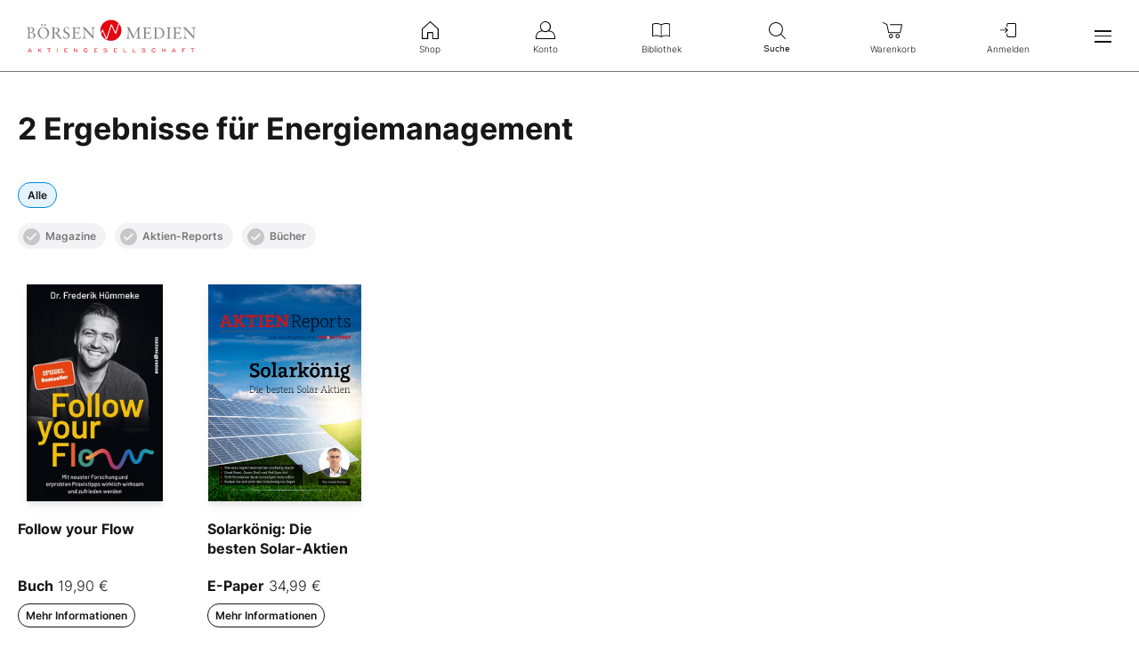

--- FILE ---
content_type: text/html; charset=utf-8
request_url: https://www.boersenmedien.de/suchen/entdecken?q=Energiemanagement
body_size: 6048
content:
<!DOCTYPE html>
<html lang="de">
<head>
    <link rel="dns-prefetch" href="//cdn.boersenmedien.com">
    <link rel="dns-prefetch" href="//images.boersenmedien.com">
    <link rel="preconnect" href="//cdn.boersenmedien.com">
    <link rel="preconnect" href="//images.boersenmedien.com">

    <meta charset="utf-8">
    <meta name="viewport" content="width=device-width, initial-scale=1.0, maximum-scale=1">
        <title>
            Explore - Börsenmedien AG
        </title>
    <meta name="robots" content="index, follow, noodp">
    
    
    <link rel="apple-touch-icon" sizes="180x180" href="/apple-touch-icon.png">
    <link rel="icon" type="image/png" sizes="32x32" href="/favicon-32x32.png">
    <link rel="icon" type="image/png" sizes="16x16" href="/favicon-16x16.png">
    <link rel="manifest" href="/site.webmanifest">
    <link rel="mask-icon" href="/safari-pinned-tab.svg" color="#5bbad5">
    <meta name="msapplication-TileColor" content="#ffffff">
    <meta name="theme-color" content="#ffffff">
    
    
        <link rel="stylesheet" href="/css/site.min.css?v=9mSypAjGZfL5swPUXsc2DGVLw-lyyl7KRfqNseAFE_E">
    
</head>
<body>
    <header id="page-header">
        <div id="header-brand">
            <div class="navbar-brand">
                <div class="navbar-item">
                        <a href="/">
                            <img src="https://images.boersenmedien.com/images/c5d7372a-c271-40bd-aec3-d623f92fea4d.svg" alt="Börsenmedien AG">
                        </a>
                </div>
            </div>
                <a class="menu-item" role="menuitem" href="/Account/Login"><i class="icon icon-signin" aria-hidden="true"></i>Anmelden</a>
            <button class="hamburger" aria-haspopup="true" aria-expanded="false" aria-controls="header-main-nav" aria-label="Hauptmenü öffnen/schließen" type="button"><span></span><span></span><span></span></button>
        </div>   
        <nav role="menu" id="header-quick-nav" aria-label="Schnellnavigation">
            <ul>
                <li role="none">
                    <a role="menuitem" href="/"><i class="icon icon-shop" aria-hidden="true"></i>Shop</a>
                </li>
                <li role="none">
                    <a role="menuitem" href="https://konto.boersenmedien.com/" rel="noopener"><i class="icon icon-account" aria-hidden="true"></i>Konto</a>
                </li>
                <li role="none">
                    <a role="menuitem" href="https://konto.boersenmedien.com//produkte/bibliothek" rel="noopener"><i class="icon icon-library" aria-hidden="true"></i>Bibliothek</a>
                </li>
                <li role="none">
                    <button class="open-search" role="menuitem" aria-expanded="false" aria-controls="header-search" aria-label="Suche öffnen/schließen"><i class="icon icon-search" aria-hidden="true"></i>Suche</button>
                </li>
                <li role="none">
                        <a role="menuitem" href="/warenkorb"><i class="icon icon-cart-empty" aria-hidden="true"></i>
                            Warenkorb</a>
                </li>
                <li role="none" class="quick-nav-login">
                        <a class="menu-item" role="menuitem" href="/Account/Login"><i class="icon icon-signin" aria-hidden="true"></i>Anmelden</a>
                </li>
            </ul>
        </nav>
        <nav id="header-main-nav" class="navbar-menu" aria-label="Seitennavigation">
            <ul role="menu">
                <li role="none">
                    <div class="h-big"><a role="menuitem" href="/">Shop</a></div>
                </li>
                <li role="none">
                    <a class="menu-item" role="menuitem" href="/magazine"><i class="icon icon-magazine icon-grey" aria-hidden="true"></i>Magazine</a>
                </li>
                <li role="none">
                    <a class="menu-item" role="menuitem" href="/boersenbriefe"><i class="icon icon-newsletterservice icon-grey" aria-hidden="true"></i>Börsenbriefe</a>
                </li>
                <li role="none">
                    <a class="menu-item" role="menuitem" href="/aktienreports"><i class="icon icon-stockreport icon-grey" aria-hidden="true"></i>Aktien-Reports</a>
                </li>
                <li role="none">
                    <a class="menu-item" role="menuitem" href="/buecher"><i class="icon icon-book icon-grey" aria-hidden="true"></i>Bücher</a>
                </li>
                <li role="none">
                    <a class="menu-item" role="menuitem" href="/hebeltrader"><i class="icon icon-omega icon-grey" aria-hidden="true"></i>HEBELTRADER</a>
                </li>
                <li role="none">
                    <a class="menu-item" role="menuitem" href="/merchandise"><i class="icon icon-merchandise icon-grey" aria-hidden="true"></i>Merchandise</a>
                </li>
                <li role="none">
                    <a class="menu-item" role="menuitem" href="/gutscheine"><i class="icon icon-voucher icon-grey" aria-hidden="true"></i>Gutscheine</a>
                </li>
                <li role="none">
                    <hr>
                </li>
                <li role="none">
                    <div class="h-big"><a role="menuitem" href="https://konto.boersenmedien.com/">Konto</a></div>
                </li>
                <li role="none">
                    <a class="menu-item" role="menuitem" href="https://konto.boersenmedien.com//produkte/abonnements"><i class="icon icon-subscription icon-grey" aria-hidden="true"></i>Abonnements</a>
                </li>
                <li role="none">
                    <a class="menu-item" role="menuitem" href="https://konto.boersenmedien.com//produkte/bibliothek"><i class="icon icon-singlepurchase icon-grey" aria-hidden="true"></i>Einzelkäufe</a>
                </li>
                <li role="none">
                    <a class="menu-item" role="menuitem" href="https://konto.boersenmedien.com//produkte/benachrichtigungen"><i class="icon icon-notification icon-grey" aria-hidden="true"></i>Benachrichtigungen</a>
                </li>
                <li role="none">
                    <a class="menu-item" role="menuitem" href="https://konto.boersenmedien.com//konto"><i class="icon icon-accountinformation icon-grey" aria-hidden="true"></i>Kontoinformationen</a>
                </li>
                <li role="none">
                    <a class="menu-item" role="menuitem" href="https://konto.boersenmedien.com//konto/rechnungen"><i class="icon icon-invoice icon-grey" aria-hidden="true"></i>Rechnungen</a>
                </li>
                <li role="none">
                    <a class="menu-item" role="menuitem" href="https://konto.boersenmedien.com//konto/passwort"><i class="icon icon-password icon-grey" aria-hidden="true"></i>Passwort ändern</a>
                </li>
                <li role="none">
                    <hr>
                </li>
                    <li role="none">
                        <a class="menu-item" role="menuitem" href="/Account/Login"><i class="icon icon-signin icon-grey" aria-hidden="true"></i>Anmelden</a>
                    </li>
                <li role="none">
                    <hr>
                </li>
                <li role="none">
                    <div class="h-small">Kundenservice</div>
                </li>
                <li role="none">
                    <a class="menu-item" role="menuitem" href="/faq.html"><i class="icon icon-comment icon-grey" aria-hidden="true"></i>FAQ</a>
                </li>
                <li role="none">
                    <a class="menu-item" role="menuitem" href="/Support/kontakt"><i class="icon icon-contact icon-grey" aria-hidden="true"></i>Kontakt</a>
                </li>
                <li role="none">
                    <a class="menu-item" role="menuitem" href="tel:+4992219051110"><i class="icon icon-phone icon-grey" aria-hidden="true"></i>+49 9221 9051 - 110</a>
                </li>
                <li role="none">
                    <hr>
                </li>
                <li role="none">
                    <div class="h-small">Folgen Sie uns</div>
                </li>
                <li class="social-media" role="none">
                    <a role="menuitem" href="https://www.facebook.com/aktionaer" rel="noopener" target="_blank" title="Facebook"><i class="icon icon-facebook icon-grey" aria-hidden="true"></i></a>
                    <a role="menuitem" href="https://twitter.com/aktionaer" rel="noopener" target="_blank" title="Twitter"><i class="icon icon-twitter icon-grey" aria-hidden="true"></i></a>
                    <a role="menuitem" href="https://www.instagram.com/deraktionaer/" rel="noopener" target="_blank" title="Instagram"><i class="icon icon-instagram icon-grey" aria-hidden="true"></i></a>
                    <a role="menuitem" href="https://www.youtube.com/c/DERAKTION%C3%84RTV1/videos" rel="noopener" target="_blank" title="YouTube"><i class="icon icon-youtube icon-grey" aria-hidden="true"></i></a>
                    <a role="menuitem" href="https://www.tiktok.com/@deraktionaer" rel="noopener" target="_blank" title="TikTok"><i class="icon icon-tiktok icon-grey" aria-hidden="true"></i></a>
                    <a role="menuitem" href="https://www.linkedin.com/showcase/der_aktion%C3%A4r/" rel="noopener" target="_blank" title="LinkedIn"><i class="icon icon-linkedin icon-grey" aria-hidden="true"></i></a>
                </li>
            </ul>
        </nav>
        <div id="header-search">
            <form method="get" class="plain" role="search" action="/suchen/entdecken">
                <input type="search" name="q" required maxlength="120">
                <button type="submit"><i class="icon icon-search icon-grey" aria-hidden="true"></i>Suchen</button>
            </form>
            <button class="close-search" aria-label="Suche öffnen/schließen"><i class="icon icon-close icon-grey" aria-hidden="true"></i>Schnellnavigation</button>
        </div>
    </header>
        <div id="header-banner-container"></div>
    <main>
    
<section class="container">
    <h1 class="h-big">2 Ergebnisse für Energiemanagement</h1>
    
<div>
    <div>
        <input type="checkbox" class="button-checkbox" name="searchFilter" id="all" value="a" checked>
        <label class="single-row" for="all">Alle</label>
    </div>
    <input type="checkbox" class="button-checkbox" name="searchFilter" id="magazines" value="m" >
    <label class="single-row" for="magazines"><i class="icon-check-invert"></i>Magazine</label>
    <input type="checkbox" class="button-checkbox" name="searchFilter" id="stockreports" value="s" >
    <label class="single-row" for="stockreports"><i class="icon-check-invert"></i>Aktien-Reports</label>
    <input type="checkbox" class="button-checkbox" name="searchFilter" id="books" value="b" >
    <label class="single-row " for="books"><i class="icon-check-invert"></i>Bücher</label>
</div>
<br />
<br />

    <div class="grid-container grid-2 grid-sm-3 grid-md-4 grid-xl-6">
            <article class="list-item universal-list-item ">
    <header>
        <div class="image-container">
            <a href="/produkt/buch/follow-your-flow-3639.html"><img src="https://images.boersenmedien.com/images/6efaec3b-2897-4ea1-bf1f-268262f7c1b7.jpg?w=200&webp=true" alt="Follow your Flow"></a>
        </div>
        <h2><a href="/produkt/buch/follow-your-flow-3639.html">Follow your Flow</a></h2>
    </header>
    <div>
        <strong>Buch</strong> 19,90 &euro;
    </div>
    <a href="/produkt/buch/follow-your-flow-3639.html" class="button button-tertiary">Mehr Informationen</a>
</article>
            <article class="list-item universal-list-item ">
    <header>
        <div class="image-container">
            <a href="/produkt/aktienreports/solarkoenig-die-besten-solar-aktien-3312.html"><img src="https://cdn.boersenmedien.com/public/faf9e054-0b19-41f4-a689-3d4b0397532c/Aktienreport---Solark&#xF6;nig_1000px.jpg?w=200&webp=true" alt="Solark&#xF6;nig: Die besten Solar-Aktien"></a>
        </div>
        <h2><a href="/produkt/aktienreports/solarkoenig-die-besten-solar-aktien-3312.html">Solark&#xF6;nig: Die besten Solar-Aktien</a></h2>
    </header>
    <div>
        <strong>E-Paper</strong> 34,99 &euro;
    </div>
    <a href="/produkt/aktienreports/solarkoenig-die-besten-solar-aktien-3312.html" class="button button-tertiary">Mehr Informationen</a>
</article>
    </div>

        
<nav aria-label="Seitennavigation" class="pagination">
    <ol>

                        <li class="selected"><a href="/suchen/entdecken/1?Q=Energiemanagement">1</a></li>

    </ol>
</nav>
</section>

    </main>

    <footer id="page-footer">
        <div class="container">
            <div id="footer-service">
                <a id="footer-logo" href="/">
                    <img src="https://images.boersenmedien.com/images/7a4ecc91-2c70-49ee-9efd-3d6ba347aa70.svg" alt="Börsenmedien AG">
                </a>
                <div>
                    Bei Fragen nutzen Sie bitte unsere FAQ oder wenden Sie sich an unser Team vom Kundenservice:
                    <ul>
                        <li><i class="icon icon-red icon-question" aria-hidden="true"></i> <a class="underlined" href="/faq.html">FAQ</a></li>
                        <li><i class="icon icon-red icon-contact" aria-hidden="true"></i> <a class="underlined" href="/Support/kontakt"> Kontaktformular</a></li>
                        <li><i class="icon icon-red icon-phone" aria-hidden="true"></i> <a class="underlined" href="tel:+4992219051110">+49 9221 9051 - 110</a></li>
                    </ul>
                </div>
            </div>
            <div id="footer-socialmedia">
                <div class="hide-mobile show-desktop">      
                    <span>Folgen Sie uns auf Social Media:</span>
                    <a class="socialmedia-link" href="https://www.facebook.com/aktionaer" rel="noopener" target="_blank" title="Facebook"><i class="icon icon-white icon-facebook" aria-hidden="true"></i></a>
                    <a class="socialmedia-link" href="https://twitter.com/aktionaer" rel="noopener" target="_blank" title="Twitter"><i class="icon icon-white icon-twitter" aria-hidden="true"></i></a>
                    <a class="socialmedia-link" href="https://www.instagram.com/deraktionaer/" rel="noopener" target="_blank" title="Instagram"><i class="icon icon-white icon-instagram" aria-hidden="true"></i></a>
                    <a class="socialmedia-link" href="https://www.youtube.com/c/DERAKTION%C3%84RTV1/videos" rel="noopener" target="_blank" title="YouTube"><i class="icon icon-white icon-youtube" aria-hidden="true"></i></a>
                    <a class="socialmedia-link" href="https://www.tiktok.com/@deraktionaer" rel="noopener" target="_blank" title="TikTok"><i class="icon icon-white icon-tiktok" aria-hidden="true"></i></a>
                    <a class="socialmedia-link" href="https://www.linkedin.com/showcase/der_aktion%C3%A4r/" rel="noopener" target="_blank" title="LinkedIn"><i class="icon icon-white icon-linkedin" aria-hidden="true"></i></a>
                </div>
                <div>Erfahren Sie mehr über unser Unternehmen: <a class="corporate-link attention" href="https://www.boersenmedien.com" target="_blank" rel="noopener nofollow"><strong>www.boersenmedien.com</strong></a></div>
            </div>
            <div id="footer-nav" class="hide-mobile show-desktop">
                <div class="row grid-container">
                    <div class="text-right"><strong class="subhead">Shop</strong></div>
                    <div>
                        <ul class="grid-container grid-lg-vertical-4">
                            <li><a href="/magazine">Magazine</a></li>
                            <li><a href="/boersenbriefe">Börsenbriefe</a></li>
                            <li><a href="/aktienreports">Aktien-Reports</a></li>
                            <li><a href="/buecher">Bücher</a></li>
                            <li><a href="/hebeltrader">HEBELTRADER</a></li>
                            <li><a href="/merchandise">Merchandise</a></li>
                            <li><a href="/gutscheine">Gutscheine</a></li>
                        </ul>
                    </div>
                    <div class="text-right"><strong class="subhead">Konto</strong></div>
                    <div>
                        <ul class="grid-container grid-lg-vertical-3">
                            <li><a href="https://konto.boersenmedien.com//produkte/abonnements">Abonnements</a></li>
                            <li><a href="https://konto.boersenmedien.com//produkte/bibliothek?page=1">Einzelkäufe</a></li>
                            <li><a href="https://konto.boersenmedien.com//produkte/benachrichtigungen">Benachrichtigungen</a></li>
                            <li><a href="https://konto.boersenmedien.com//konto">Kontoinformationen</a></li>
                            <li><a href="https://konto.boersenmedien.com//konto/rechnungen">Rechnungen</a></li>
                            <li><a href="https://konto.boersenmedien.com//konto/passwort">Passwort ändern</a></li>
                        </ul>
                    </div>
                </div>
            </div>
            <div id="footer-brands" class="hide-mobile show-desktop">
                <ul class="logo-list">
                    <li><a href="https://www.deraktionaer.de" target="_blank" rel="noopener" class="logo logo-white logo-deraktionaer" title="DER AKTIONÄR"></a></li>
                    <li><a href="https://www.boerse-online.de" target="_blank" rel="noopener" class="logo logo-white logo-boerseonline" title="Börse Online"></a></li>
                    <li><a href="https://www.eurams.de" target="_blank" rel="noopener" class="logo logo-white logo-euroamsonntag" title="€uro am Sonntag"></a></li>
                    <li><a href="https://www.boersenmedien.de/magazine/euro/einzelausgaben" rel="noopener" class="logo logo-white logo-euro" title="€uro"></a></li>
                    <li><a href="https://www.finanztreff.de" target="_blank" rel="noopener" class="logo logo-white logo-finanztreff" title="finanztreff.de"></a></li>
                    <li><a href="https://www.boersenmedien.de/buecher" class="logo logo-white logo-plassenbuchverlage" title="Plassen Buchverlage"></a></li>
                </ul>
            </div>
            <div id="footer-copy">
                <div>
                    &copy; Copyright &middot; Börsenmedien AG &middot; Kulmbach &middot; Alle Rechte vorbehalten.
                </div>
                <div>
                    <ul>
                        <li><a href="/impressum.html">Impressum</a></li>
                        <li><a href="/datenschutz.html">Datenschutz</a></li>
                        <li><a href="/agb.html">AGB</a></li>
                        <li><a href="/barrierefreiheitserklaerung.html">Barrierefreiheit</a></li>
                            <li><a href="#" onclick="window._sp_.gdpr.loadPrivacyManagerModal(819813, 'vendors');">Datenschutzeinstellungen</a></li>    
                    </ul>
                </div>
            </div>
        </div>
    </footer>

    <div class="hidden user-cart" data-cart="W10="></div>
    <div class="loading-container">
    <div class="loading-info">
        <span></span>
        <span></span>
        <span></span>
    </div>
</div>
        <script>function _typeof(t){return(_typeof="function"==typeof Symbol&&"symbol"==typeof Symbol.iterator?function(t){return typeof t}:function(t){return t&&"function"==typeof Symbol&&t.constructor===Symbol&&t!==Symbol.prototype?"symbol":typeof t})(t)}!function(){for(var t,e,o=[],n=window,r=n;r;){try{if(r.frames.__tcfapiLocator){t=r;break}}catch(t){}if(r===n.top)break;r=n.parent}t||(function t(){var e=n.document,o=!!n.frames.__tcfapiLocator;if(!o)if(e.body){var r=e.createElement("iframe");r.style.cssText="display:none",r.name="__tcfapiLocator",e.body.appendChild(r)}else setTimeout(t,5);return!o}(),n.__tcfapi=function(){for(var t=arguments.length,n=new Array(t),r=0;r<t;r++)n[r]=arguments[r];if(!n.length)return o;"setGdprApplies"===n[0]?n.length>3&&2===parseInt(n[1],10)&&"boolean"==typeof n[3]&&(e=n[3],"function"==typeof n[2]&&n[2]("set",!0)):"ping"===n[0]?"function"==typeof n[2]&&n[2]({gdprApplies:e,cmpLoaded:!1,cmpStatus:"stub"}):o.push(n)},n.addEventListener("message",(function(t){var e="string"==typeof t.data,o={};if(e)try{o=JSON.parse(t.data)}catch(t){}else o=t.data;var n="object"===_typeof(o)?o.__tcfapiCall:null;n&&window.__tcfapi(n.command,n.version,(function(o,r){var a={__tcfapiReturn:{returnValue:o,success:r,callId:n.callId}};t&&t.source&&t.source.postMessage&&t.source.postMessage(e?JSON.stringify(a):a,"*")}),n.parameter)}),!1))}();</script>
        <script>
        window._sp_queue = [];
        window._sp_ = {
            config: {
                accountId: 1899,
                baseEndpoint: 'https://cdn.privacy-mgmt.com',
                propertyHref: 'https://www.boersenmedien.de',
                campaignEnv: 'prod',
                gdpr: { },
                targetingParams: {
                    member: 'false'
                }
            }
        }
        </script>
    
    
        <script src="/js/site.min.js?v=uFxPbzzVPSdE_bY-L6bXNR8mKljP8xm8hxGVweY-viI"></script>
    
        <script src='https://cdn.privacy-mgmt.com/unified/wrapperMessagingWithoutDetection.js' async></script>        
    
    <script>
        site.initSearchResultFilter('Energiemanagement');
    </script>


        <script async src="https://securepubads.g.doubleclick.net/tag/js/gpt.js" crossorigin="anonymous"></script>
        <script>
            window.googletag = window.googletag || {cmd: []};
            googletag.cmd.push(function() {
              const slot = googletag.defineSlot('/17735348/boersenmedien_shop_headerbanner', ['fluid'], 'header-banner-container').addService(googletag.pubads());
              googletag.pubads().enableSingleRequest();
              googletag.pubads().collapseEmptyDivs();
              googletag.pubads().addEventListener('slotRenderEnded', function (ad_data) {if(ad_data.lineItemId != null){document.body.classList.add('header-banner-active')}});
              googletag.enableServices();
              slot.setTargeting("Shop-Category",["shop"])              
            });
            googletag.cmd.push(function() {googletag.display('header-banner-container')});
        </script>

        <script type="text/javascript">
            site.loginUrl = 'aHR0cHM6Ly9sb2dpbi5ib2Vyc2VubWVkaWVuLmRlLw==';
            site.apiKey = 'ZDk0MDY2ZTgtMTYyMS00ZDA2LThiM2ItMjZlODdhMTU4NGUy';
            site.checkSignInStatus = true;
        </script>
</body>
</html>


--- FILE ---
content_type: image/svg+xml
request_url: https://images.boersenmedien.com/images/c5d7372a-c271-40bd-aec3-d623f92fea4d.svg
body_size: 2792
content:
<svg id="Ebene_1" data-name="Ebene 1" xmlns="http://www.w3.org/2000/svg" xmlns:xlink="http://www.w3.org/1999/xlink" viewBox="0 0 195.58 38.2"><defs><style>.cls-1,.cls-5{fill:none;}.cls-1{clip-rule:evenodd;}.cls-2{fill:#878787;}.cls-2,.cls-3{fill-rule:evenodd;}.cls-3{fill:#e30613;}.cls-4{clip-path:url(#clip-path);}.cls-5{stroke:#fff;stroke-miterlimit:2.61;stroke-width:1.12px;}</style><clipPath id="clip-path" transform="translate(-497 -400.89)"><path class="cls-1" d="M594.39,401.28a12.19,12.19,0,1,0,12.19,12.19A12.22,12.22,0,0,0,594.39,401.28Z"/></clipPath></defs><title>logo-bmag</title><path class="cls-2" d="M497,423l1.44,0c1.35,0,2.46,0,3.32,0,3.47,0,5.27-1.31,5.27-3.58,0-1.93-1.52-3.34-4.13-3.53,1.91-.47,3-1.63,3-3,0-1.91-1.59-3-4.67-3-.81,0-1.74.06-2.81.06-.39,0-.86,0-1.39,0v.47c1.5.08,1.65.26,1.65,1.28V421c0,1.2-.17,1.5-1.65,1.5V423Zm3.47-7.31v-5.21c.23,0,.45,0,.66,0,2,0,2.87.75,2.87,2.51s-1,2.74-3,2.74a5.38,5.38,0,0,1-.54,0Zm0,4.35v-3.77c.26,0,.51,0,.75,0,2.63,0,3.9,1.05,3.9,3.28a2.77,2.77,0,0,1-3.08,2.85c-1.48,0-1.58-.56-1.58-1.82V420Zm13.22-12.9a1,1,0,1,0,2.06,0,1,1,0,0,0-1-1,1.05,1.05,0,0,0-1,1Zm3.51,0a1,1,0,0,0,1.05,1.05,1,1,0,0,0,1-1.05,1,1,0,0,0-1-1,1.07,1.07,0,0,0-1.05,1Zm-.81,16.09a6.21,6.21,0,0,0,5.31-2.7,7,7,0,0,0,1.31-4.09,6.66,6.66,0,0,0-2.12-4.91,6.38,6.38,0,0,0-4.69-1.86,6.22,6.22,0,0,0-4.63,2,6.93,6.93,0,0,0,.21,9.77,6.48,6.48,0,0,0,4.61,1.82Zm-4.73-7.17c0-3.49,1.89-5.74,4.31-5.74a4.66,4.66,0,0,1,4.09,2.78A8.4,8.4,0,0,1,521,417c0,3.3-1.88,5.59-4.33,5.59a4.15,4.15,0,0,1-3.62-2.06,7.74,7.74,0,0,1-1.37-4.44Zm17.3,0v-5.51a7.81,7.81,0,0,1,.9-.06c2.19,0,3.32,1,3.32,2.85,0,1.71-1.22,2.83-3.36,2.83A3.29,3.29,0,0,1,529,416Zm-3.43,7c.88,0,1.8-.06,2.74-.06s1.61,0,2.31.06v-.49h-.08c-1.52,0-1.56-.49-1.56-2.21v-3.56a11.45,11.45,0,0,0,1.24.06h.51a34.41,34.41,0,0,0,4.2,6.19c.58,0,1.13,0,1.61,0s.86,0,1.35,0v-.47h-.06c-1.37,0-2.89-2.12-5.36-6.06a3.52,3.52,0,0,0,2.61-3.28c0-2.18-1.8-3.28-5.34-3.28-.9,0-1.8.06-2.72.06-.47,0-.94,0-1.44,0v.47c1.43.08,1.61.26,1.61,1.28V421c0,1.2-.23,1.5-1.61,1.5V423Zm14.06-.45a5.7,5.7,0,0,0,2.79.68c2.61,0,4.35-1.65,4.35-3.9a3.37,3.37,0,0,0-1-2.44,8.52,8.52,0,0,0-2.19-1.41c-1.58-.84-2.44-1.52-2.44-3.06a2.12,2.12,0,0,1,2.21-2.14,2.26,2.26,0,0,1,2.34,2h.43l-.28-2.36a13.12,13.12,0,0,0-2.27-.26c-2.44,0-4,1.44-4,3.64,0,1.78.92,2.64,2.7,3.69s2.78,1.46,2.78,3a2.39,2.39,0,0,1-2.55,2.48c-1.28,0-2.34-1-2.85-2.74h-.45l.38,2.78Zm9.78.45c.84,0,1.69,0,2.53,0s3.26,0,7.05.12a16.6,16.6,0,0,1,.81-2.87l-.45-.13c-.75,2-1.67,2.33-3.86,2.33s-2.63-.17-2.63-1.88v-3.92h1.73c1.74,0,2.34.15,2.34,1.69v.15h.49c-.08-.9-.13-1.74-.13-2.51a16.34,16.34,0,0,1,.11-1.73h-.51c0,1.22-.47,1.58-1.61,1.58h-2.42v-5.25h2c2.23,0,3.19.49,3.28,2.25h.39v-2.91c-1.11,0-2.91.06-5.44.06-1.26,0-2.48,0-3.66,0v.47c1.43.08,1.63.26,1.63,1.28V421c0,1.2-.24,1.5-1.63,1.5V423Zm12,0c.88,0,1.65-.06,2.33-.06s1.61,0,2.66.06v-.49c-2.1,0-2.29-.75-2.29-3.06v-7.08l9.73,10.84h.41v-9.94c0-2.16,0-2.83,1.78-2.93v-.47c-.69,0-1.52,0-2.46,0s-1.65,0-2.29,0v.51h.19c1.71,0,2,.81,2,3.08V420l-9.13-10.12c-.69,0-1.22,0-1.61,0l-1.59,0v.49c1.65.06,2.18.58,2.18,2v7c0,2.24,0,3.1-1.82,3.1h-.06V423Z" transform="translate(-497 -400.89)"/><path class="cls-2" d="M611.77,423.16c.81-.06,1.59-.08,2.36-.08s1.56,0,2.46.08v-.47h-.19c-1.28,0-1.63-.54-1.63-2v-1c0-.19,0-.49,0-.94l.17-6,5,10.58h.39a110.13,110.13,0,0,1,5.12-11l.11,7.9v.83c0,1.24-.39,1.59-1.73,1.59h-.21v.51c1.07,0,2.06-.06,2.94-.06s1.91,0,2.81.06v-.51h-.13c-1.89,0-1.89-.79-1.93-3.08l-.13-7.26V412c0-1.07.15-1.44,1.61-1.48V410c-.36,0-.94.06-1.8.06-.52,0-1,0-1.31,0l-5,10.46-5-10.46c-.39,0-.92,0-1.58,0s-1.12,0-1.61,0v.49c1.44.07,1.78.47,1.78,1.86v.34l-.28,5.91a8.57,8.57,0,0,1-.41,3.17c-.28.54-.88.79-1.86.84v.51Zm19.52,0c.84,0,1.69,0,2.53,0s3.26,0,7.05.12a16.68,16.68,0,0,1,.81-2.87l-.45-.13c-.75,2-1.67,2.33-3.86,2.33s-2.63-.17-2.63-1.87v-3.92h1.73c1.74,0,2.34.15,2.34,1.69v.15h.49c-.08-.9-.13-1.74-.13-2.51a16.34,16.34,0,0,1,.11-1.73h-.51c0,1.22-.47,1.58-1.61,1.58h-2.42v-5.25h2c2.23,0,3.19.49,3.28,2.25h.39V410c-1.11,0-2.91.06-5.44.06-1.26,0-2.48,0-3.66,0v.47c1.43.08,1.63.26,1.63,1.28v9.39c0,1.2-.24,1.5-1.63,1.5v.47ZM647,420.09v-9.38c.32,0,.62,0,.92,0,4,0,6.38,2.34,6.38,6.11,0,3.49-2,5.7-5.4,5.7-1.73,0-1.89-.67-1.89-2.4Zm-3.39,2.61v.47q1.46-.06,2.59-.06c.62,0,1.31.06,2.08.06,5.16,0,8-2.61,8-6.62A6.11,6.11,0,0,0,654,411.7c-1.58-1.27-3.47-1.61-6-1.61-.94,0-1.86,0-2.79,0a14,14,0,0,1-1.56-.07v.47c1.42.08,1.61.26,1.61,1.28v9.39c0,1.2-.23,1.5-1.61,1.5Zm15.18.47c.88,0,1.8-.06,2.74-.06s1.61,0,2.31.06v-.49h-.08c-1.52,0-1.56-.49-1.56-2.21v-8c0-1.5.06-1.93,1.63-2v-.47c-.84.06-1.67.06-2.51.06s-1.76,0-2.53-.06v.47c1.42.08,1.61.26,1.61,1.28v9.39c0,1.2-.22,1.5-1.61,1.5v.47Zm7.12,0c.84,0,1.69,0,2.53,0s3.26,0,7.05.12a16.6,16.6,0,0,1,.81-2.87l-.45-.13c-.75,2-1.67,2.33-3.86,2.33s-2.63-.17-2.63-1.87v-3.92h1.73c1.74,0,2.34.15,2.34,1.69v.15h.49c-.07-.9-.13-1.74-.13-2.51a16.34,16.34,0,0,1,.11-1.73h-.51c0,1.22-.47,1.58-1.61,1.58h-2.42v-5.25h2c2.23,0,3.19.49,3.28,2.25H675V410c-1.11,0-2.91.06-5.44.06-1.26,0-2.48,0-3.66,0v.47c1.43.08,1.63.26,1.63,1.28v9.39c0,1.2-.24,1.5-1.63,1.5v.47Zm12,0c.88,0,1.65-.06,2.33-.06s1.61,0,2.66.06v-.49c-2.1,0-2.29-.75-2.29-3.06v-7.08l9.73,10.84h.41v-9.94c0-2.16,0-2.84,1.78-2.93V410c-.69,0-1.52,0-2.46,0s-1.65,0-2.29,0v.51H688c1.71,0,2,.81,2,3.08v6.58l-9.13-10.12c-.69,0-1.22,0-1.61,0l-1.59,0v.49c1.65.06,2.18.58,2.18,2v7c0,2.24,0,3.1-1.82,3.1H678v.47Z" transform="translate(-497 -400.89)"/><path class="cls-3" d="M594.39,401.28a12.19,12.19,0,1,1-12.19,12.19,12.22,12.22,0,0,1,12.19-12.19Z" transform="translate(-497 -400.89)"/><g class="cls-4"><polyline class="cls-5" points="84.25 20.64 87.7 12 92.31 22.87 97.96 5.92 102.89 16.32 108.09 0.17"/></g><path class="cls-3" d="M498.16,439h.6l.59-1.2h2.47l.61,1.2h.6l-2.21-4.47h-.46L498.16,439Zm1.44-1.73,1-2,1,2ZM510.34,439h.56v-1.59l1.09-.91,1.81,2.5h.67l-2.08-2.88,1.81-1.59h-.73l-2.56,2.23V434.5h-.56V439Zm12.27,0h.56v-4H525v-.51h-4.32V435h1.88v4Zm9.32,0h.56v-4.51h-.56V439Zm8.54,0h3.7v-.51H541v-1.62h1.79v-.51H541V435h3v-.51h-3.52V439Zm11.16,0h.56v-3.34l2.91,3.34h.28V434.5h-.56v3.34l-2.9-3.34h-.29V439Zm15.14-1.21a1.67,1.67,0,0,1-1.47.8,1.82,1.82,0,0,1,0-3.64,1.64,1.64,0,0,1,1.49.85l.46-.33a2.35,2.35,0,1,0,.07,2.49v-1.34h-1.77v.51h1.22v.66Zm8.33,1.21h3.7v-.51h-3.14v-1.62h1.79v-.51h-1.79V435h3v-.51h-3.52V439Zm10.73-.67a3.65,3.65,0,0,0,2.33.79c1.26,0,2-.67,2-1.44s-.54-1.22-1.48-1.33-1.46,0-1.84-.32a.48.48,0,0,1-.22-.4c0-.37.46-.69,1.16-.69a2.85,2.85,0,0,1,1.81.67l.32-.46a3.62,3.62,0,0,0-2.14-.73c-1.06,0-1.73.55-1.73,1.24a1,1,0,0,0,.64.92,5.75,5.75,0,0,0,1.84.28c.7.06,1,.39,1,.8s-.54.94-1.39.94a3.3,3.3,0,0,1-2-.75l-.32.48Zm12,.67h3.7v-.51h-3.14v-1.62h1.79v-.51h-1.79V435h3v-.51h-3.52V439ZM609,439h3.48v-.51h-2.92v-4H609V439Zm10.78,0h3.47v-.51H620.3v-4h-.56V439Zm10.35-.67a3.65,3.65,0,0,0,2.33.79c1.26,0,2-.67,2-1.44s-.54-1.22-1.48-1.33-1.46,0-1.84-.32a.48.48,0,0,1-.22-.4c0-.37.46-.69,1.16-.69a2.85,2.85,0,0,1,1.81.67l.32-.46a3.63,3.63,0,0,0-2.14-.73c-1.06,0-1.73.55-1.73,1.24a1,1,0,0,0,.64.92,5.73,5.73,0,0,0,1.84.28c.7.06,1,.39,1,.8s-.54.94-1.39.94a3.3,3.3,0,0,1-2-.75l-.32.48Zm15.57-.75a1.76,1.76,0,0,1-1.61,1,1.82,1.82,0,0,1,0-3.64,1.64,1.64,0,0,1,1.49.85l.46-.33a2.35,2.35,0,1,0,.1,2.43l-.45-.33Zm8.07,1.43h.56v-2.19h2.64V439h.56V434.5h-.56v1.77H654.3V434.5h-.56V439Zm11.07,0h.6l.59-1.2h2.47l.61,1.2h.61l-2.21-4.47H667L664.81,439Zm1.44-1.73,1-2,1,2ZM677,439h.56v-2.13h1.79v-.51h-1.79V435h3v-.51H677V439Zm11.51,0h.56v-4h1.88v-.51h-4.32V435h1.88v4Z" transform="translate(-497 -400.89)"/></svg>

--- FILE ---
content_type: image/svg+xml
request_url: https://images.boersenmedien.com/images/ca596cf9-bf86-4e1a-837b-b75edb646f6d.svg
body_size: 578
content:
<?xml version="1.0" encoding="utf-8"?>
<!-- Generator: Adobe Illustrator 27.0.0, SVG Export Plug-In . SVG Version: 6.00 Build 0)  -->
<svg version="1.1" id="Layer_1" xmlns="http://www.w3.org/2000/svg" xmlns:xlink="http://www.w3.org/1999/xlink" x="0px" y="0px"
	 viewBox="0 0 32 32" style="enable-background:new 0 0 32 32;" xml:space="preserve">
<g>
	<path d="M24.247,11.83c-0.099-0.373-0.294-0.706-0.557-0.971c-0.263-0.265-0.594-0.461-0.964-0.561
		c-0.671-0.181-2.353-0.272-3.866-0.317C17.346,9.936,16,9.936,16,9.936s-1.346,0-2.859,0.045c-1.514,0.045-3.195,0.136-3.866,0.317
		c-0.37,0.1-0.701,0.296-0.964,0.561s-0.458,0.598-0.557,0.971c-0.18,0.676-0.27,1.718-0.315,2.592C7.393,15.295,7.393,16,7.393,16
		s0,0.705,0.045,1.578c0.045,0.874,0.135,1.916,0.315,2.592c0.099,0.373,0.294,0.706,0.557,0.971
		c0.263,0.265,0.594,0.461,0.964,0.561c0.671,0.181,2.353,0.272,3.866,0.317c1.514,0.045,2.86,0.045,2.86,0.045s1.346,0,2.859-0.045
		c1.514-0.045,3.195-0.136,3.866-0.317c0.37-0.1,0.701-0.296,0.964-0.561s0.458-0.598,0.557-0.971
		c0.18-0.676,0.27-1.718,0.315-2.592C24.607,16.705,24.607,16,24.607,16s0-0.705-0.045-1.578
		C24.517,13.548,24.427,12.505,24.247,11.83z M14.239,18.56V16v-2.56l2.25,1.28l2.25,1.28l-2.25,1.28L14.239,18.56z"/>
</g>
</svg>


--- FILE ---
content_type: image/svg+xml
request_url: https://images.boersenmedien.com/images/2502877b-6180-4471-81fd-7a1e2c4b6f27.svg
body_size: 1421
content:
<?xml version="1.0" encoding="utf-8"?>
<!-- Generator: Adobe Illustrator 27.8.0, SVG Export Plug-In . SVG Version: 6.00 Build 0)  -->
<svg version="1.1" id="Layer_1" xmlns="http://www.w3.org/2000/svg" xmlns:xlink="http://www.w3.org/1999/xlink" x="0px" y="0px"
	 viewBox="0 0 26.136 17.22" style="enable-background:new 0 0 26.136 17.22;" xml:space="preserve">
<path d="M23.464,0h-2.811h-2.811H15.03h-2.811C11.851,0,11.5,0.075,11.18,0.21s-0.607,0.331-0.849,0.573s-0.438,0.53-0.573,0.849
	s-0.21,0.671-0.21,1.039v0.243v0.243V3.4v0.243H7.828H6.11H4.391H2.672c-0.368,0-0.719,0.075-1.039,0.21S1.025,4.184,0.784,4.426
	S0.346,4.955,0.21,5.275S0,5.946,0,6.314v1.504v1.504v1.504v1.504c0,0.378,0.077,0.739,0.216,1.067s0.34,0.624,0.589,0.872
	s0.544,0.45,0.872,0.589s0.689,0.216,1.067,0.216h0.232h0.232h0.232h0.232l0.307,0.479l0.307,0.479l0.307,0.479L4.9,16.989
	c0.023,0.036,0.05,0.068,0.081,0.097s0.064,0.053,0.1,0.072s0.075,0.035,0.115,0.046s0.082,0.016,0.125,0.016c0,0,0,0,0.001,0
	s0,0,0.001,0s0,0,0.001,0s0,0,0,0c0.043,0,0.085-0.006,0.125-0.017s0.079-0.026,0.116-0.047s0.07-0.045,0.1-0.074
	s0.057-0.061,0.08-0.097l0.299-0.478l0.299-0.478l0.299-0.478l0.299-0.478h1.744h1.744h1.744h1.744c0.368,0,0.719-0.075,1.039-0.21
	s0.607-0.331,0.849-0.573s0.438-0.53,0.573-0.849s0.21-0.671,0.21-1.039v-0.243v-0.243v-0.243v-0.243h0.651h0.651h0.651h0.651
	l0.299,0.478l0.299,0.478l0.299,0.478l0.299,0.478c0.023,0.036,0.051,0.072,0.082,0.103s0.067,0.06,0.104,0.083
	s0.077,0.039,0.117,0.048s0.081,0.01,0.121,0c0.042,0,0.084-0.005,0.125-0.016s0.079-0.026,0.115-0.046s0.07-0.044,0.101-0.072
	s0.058-0.061,0.081-0.097l0.307-0.479l0.307-0.479l0.307-0.479l0.307-0.479h0.232h0.232h0.232h0.232
	c0.378,0,0.739-0.077,1.067-0.216s0.624-0.34,0.872-0.588s0.45-0.544,0.589-0.872s0.216-0.689,0.216-1.067V7.184V5.68V4.176V2.672
	c0-0.368-0.075-0.719-0.21-1.039s-0.331-0.607-0.573-0.849s-0.53-0.438-0.849-0.573S23.832,0,23.464,0z M15.588,12.401
	c0,0.23-0.047,0.45-0.132,0.65s-0.207,0.38-0.359,0.531s-0.331,0.274-0.531,0.359s-0.42,0.132-0.65,0.132h-1.813h-1.813H8.478H6.665
	c-0.043,0-0.085,0.006-0.126,0.016s-0.08,0.026-0.116,0.046s-0.07,0.045-0.101,0.074s-0.058,0.062-0.081,0.098L6.01,14.677
	l-0.231,0.369l-0.231,0.369l-0.231,0.369l-0.238-0.37l-0.238-0.37l-0.238-0.37l-0.238-0.37c-0.023-0.036-0.05-0.068-0.081-0.097
	s-0.064-0.053-0.1-0.072S4.11,14.099,4.07,14.089s-0.082-0.016-0.125-0.016h-0.3h-0.3h-0.3h-0.3c-0.24,0-0.47-0.049-0.678-0.137
	s-0.396-0.216-0.554-0.374s-0.286-0.346-0.374-0.554S1,12.57,1,12.329v-1.504V9.322V7.818V6.314c0-0.23,0.047-0.45,0.132-0.65
	s0.207-0.38,0.359-0.531s0.332-0.274,0.531-0.359s0.42-0.132,0.65-0.132h2.811h2.811h2.811h2.811c0.23,0,0.45,0.047,0.65,0.132
	s0.38,0.207,0.531,0.359s0.274,0.332,0.359,0.531s0.132,0.42,0.132,0.65v1.522v1.522v1.522V12.401z M25.136,8.688
	c0,0.24-0.049,0.469-0.137,0.678s-0.216,0.396-0.374,0.554s-0.346,0.286-0.554,0.374s-0.438,0.137-0.678,0.137h-0.3h-0.3h-0.3h-0.3
	c-0.042,0-0.084,0.005-0.125,0.016s-0.079,0.026-0.115,0.046s-0.07,0.044-0.101,0.072s-0.058,0.061-0.081,0.097l-0.238,0.37
	l-0.238,0.37l-0.238,0.37l-0.238,0.37l-0.231-0.369l-0.231-0.369l-0.231-0.369l-0.231-0.369c-0.023-0.036-0.05-0.069-0.081-0.098
	s-0.065-0.054-0.101-0.074s-0.076-0.036-0.116-0.046s-0.083-0.016-0.126-0.016H18.75h-0.721h-0.721h-0.721V9.401V8.372V7.343V6.314
	c0-0.368-0.075-0.719-0.21-1.039s-0.331-0.607-0.573-0.849s-0.53-0.438-0.849-0.573s-0.671-0.21-1.039-0.21h-0.842h-0.842H11.39
	h-0.842V3.4V3.157V2.914V2.672c0-0.23,0.047-0.45,0.132-0.65s0.207-0.38,0.359-0.531s0.332-0.274,0.531-0.359S11.989,1,12.219,1
	h2.811h2.811h2.811h2.811c0.23,0,0.45,0.047,0.65,0.132s0.38,0.207,0.531,0.359s0.274,0.332,0.359,0.531s0.132,0.42,0.132,0.65
	v1.504V5.68v1.504V8.688z"/>
</svg>


--- FILE ---
content_type: image/svg+xml
request_url: https://images.boersenmedien.com/images/3ff7d94b-131a-443d-987d-6471f7180982.svg
body_size: 297
content:
<?xml version="1.0" encoding="utf-8"?>
<svg version="1.1" id="Layer_1" xmlns="http://www.w3.org/2000/svg" xmlns:xlink="http://www.w3.org/1999/xlink" x="0px" y="0px"
	 viewBox="0 0 18.999 19" xml:space="preserve">
<path fill="#000000" d="M18.853,18.147l-4.943-4.939c1.239-1.403,1.998-3.239,1.998-5.253C15.907,3.568,12.339,0,7.953,0
	C3.568,0,0,3.568,0,7.953c0,4.385,3.567,7.954,7.953,7.955c2.012,0,3.847-0.757,5.25-1.993l4.943,4.94
	C18.243,18.952,18.371,19,18.499,19s0.256-0.049,0.354-0.146C19.048,18.659,19.048,18.342,18.853,18.147z M1,7.953
	C1,4.12,4.12,1,7.953,1c3.834,0,6.955,3.12,6.955,6.955c0,3.834-3.12,6.953-6.955,6.953C4.119,14.907,1,11.787,1,7.953z"/>
</svg>


--- FILE ---
content_type: image/svg+xml
request_url: https://images.boersenmedien.com/images/c8cfa096-b5a3-467d-af5e-d8062a42fb7b.svg
body_size: 261
content:
<?xml version="1.0" encoding="utf-8"?>
<svg version="1.1" xmlns="http://www.w3.org/2000/svg" xmlns:xlink="http://www.w3.org/1999/xlink" x="0px" y="0px"
	 viewBox="0 0 17.7 19" xml:space="preserve">
<g  transform="translate(0.5 0.5)">
	<path fill="#000000"  d="M16.6,18.5h-5.7c-0.3,0-0.5-0.2-0.5-0.5v-5.9H6.2V18c0,0.3-0.2,0.5-0.5,0.5H0c-0.3,0-0.5-0.2-0.5-0.5V7.7
		c0-0.1,0.1-0.3,0.2-0.4L8-0.4c0.2-0.2,0.5-0.2,0.7,0L17,7.3c0.1,0.1,0.2,0.2,0.2,0.4V18C17.1,18.2,16.9,18.5,16.6,18.5z M11.4,17.5
		h4.7V7.9L8.3,0.6L0.5,7.9v9.5h4.7v-5.9c0-0.3,0.2-0.5,0.5-0.5h5.2c0.3,0,0.5,0.2,0.5,0.5V17.5z"/>
</g>
</svg>


--- FILE ---
content_type: application/javascript
request_url: https://login.boersenmedien.de/remote/status?apiKey=d94066e8-1621-4d06-8b3b-26e87a1584e2&callback=jsonp_callback_1769023220374
body_size: 319
content:
jsonp_callback_1769023220374({"signin":false,"v":"hDLDLzVGP29QZlVWcvtxs5Ll/Df9RY6kxta3amCqVq2XIcGKI+Fg+A0vKf4/bgF585T6OqrpWTBm0yGsI4BSYe6TV1yXqSpeFeqGd0dksrljKpFYSNp9v83UFXFik+RcFfgNNUkxfvRPF75ihvDgB60Uix291vZfIRjRL+ZJK1pXSx/e7NYwvwb2ED2ZSrgtnUXNvByu16RkLQh49LsGnV6lkBWzADbFnR4aeGf2JRtXwtkVwcJea5U91SUKbuSmb0D76S8Kiq5nksiuJF/WTlX0F7CmshC5i/HfkJaA9Ogijhogr9OmAbn9eyl69FEzLHBxkQb+1JjtTIA6CbPL7w=="});

--- FILE ---
content_type: image/svg+xml
request_url: https://images.boersenmedien.com/images/6e3bc84d-1c2c-4424-98c6-f24d82aaf0a6.svg
body_size: 194
content:
<?xml version="1.0" encoding="UTF-8"?><svg id="uuid-7a07231c-4ba5-46d3-85ac-3b0bc9bc76e7" xmlns="http://www.w3.org/2000/svg" viewBox="0 0 19 19"><g id="uuid-b2de8705-348b-4131-a304-a2a699d5efb3"><path d="m9.5,0C4.25,0,0,4.25,0,9.5s4.25,9.5,9.5,9.5,9.5-4.25,9.5-9.5S14.75,0,9.5,0Zm5.14,7.14l-6.14,6.14c-.19.19-.44.29-.71.29s-.52-.11-.71-.29l-2.73-2.73c-.39-.39-.39-1.02,0-1.41.39-.39,1.02-.39,1.41,0l2.02,2.02,5.43-5.43c.39-.39,1.02-.39,1.41,0,.39.39.39,1.02,0,1.41Z"/></g></svg>